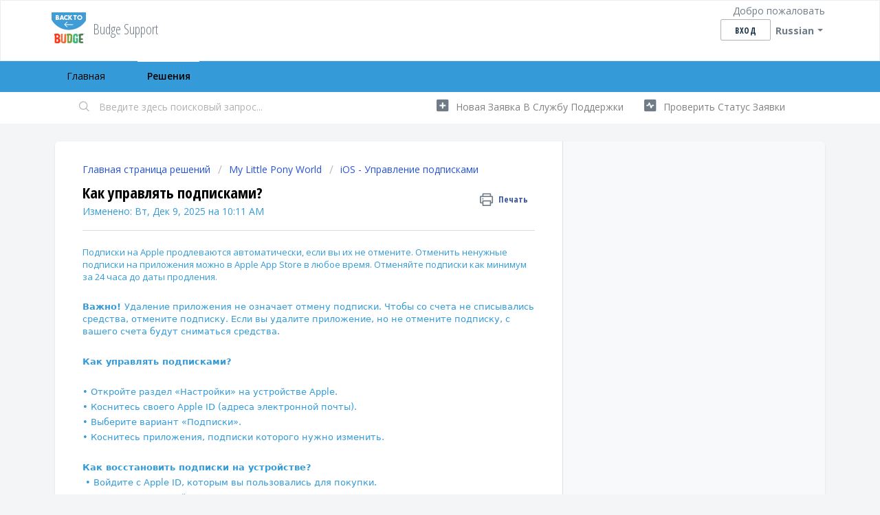

--- FILE ---
content_type: text/html; charset=utf-8
request_url: https://budgestudios.freshdesk.com/ru-RU/support/solutions/articles/12000088800-%D0%9A%D0%B0%D0%BA-%D1%83%D0%BF%D1%80%D0%B0%D0%B2%D0%BB%D1%8F%D1%82%D1%8C-%D0%BF%D0%BE%D0%B4%D0%BF%D0%B8%D1%81%D0%BA%D0%B0%D0%BC%D0%B8-
body_size: 9137
content:
<!DOCTYPE html>
       
        <!--[if lt IE 7]><html class="no-js ie6 dew-dsm-theme " lang="ru-RU" dir="ltr" data-date-format="us"><![endif]-->       
        <!--[if IE 7]><html class="no-js ie7 dew-dsm-theme " lang="ru-RU" dir="ltr" data-date-format="us"><![endif]-->       
        <!--[if IE 8]><html class="no-js ie8 dew-dsm-theme " lang="ru-RU" dir="ltr" data-date-format="us"><![endif]-->       
        <!--[if IE 9]><html class="no-js ie9 dew-dsm-theme " lang="ru-RU" dir="ltr" data-date-format="us"><![endif]-->       
        <!--[if IE 10]><html class="no-js ie10 dew-dsm-theme " lang="ru-RU" dir="ltr" data-date-format="us"><![endif]-->       
        <!--[if (gt IE 10)|!(IE)]><!--><html class="no-js  dew-dsm-theme " lang="ru-RU" dir="ltr" data-date-format="us"><!--<![endif]-->
	<head>
		
		<!-- Title for the page -->
<title> Как управлять подписками? : Budge Support </title>

<!-- Meta information -->

      <meta charset="utf-8" />
      <meta http-equiv="X-UA-Compatible" content="IE=edge,chrome=1" />
      <meta name="description" content= "" />
      <meta name="author" content= "" />
       <meta property="og:title" content="Как управлять подписками?" />  <meta property="og:url" content="https://budgestudios.freshdesk.com/ru-RU/support/solutions/articles/12000088800-%D0%BA%D0%B0%D0%BA-%D1%83%D0%BF%D1%80%D0%B0%D0%B2%D0%BB%D1%8F%D1%82%D1%8C-%D0%BF%D0%BE%D0%B4%D0%BF%D0%B8%D1%81%D0%BA%D0%B0%D0%BC%D0%B8-" />  <meta property="og:description" content=" Подписки на Apple продлеваются автоматически, если вы их не отмените. Отменить ненужные подписки на приложения можно в Apple App Store в любое время. Отменяйте подписки как минимум за 24 часа до даты продления.      Важно! Удаление приложения не ..." />  <meta property="og:image" content="https://s3.amazonaws.com/cdn.freshdesk.com/data/helpdesk/attachments/production/12013202460/logo/SvyOCtBiqb3G6hXggku-ua8vN5-T2inJeg.png?X-Amz-Algorithm=AWS4-HMAC-SHA256&amp;amp;X-Amz-Credential=AKIAS6FNSMY2XLZULJPI%2F20260112%2Fus-east-1%2Fs3%2Faws4_request&amp;amp;X-Amz-Date=20260112T094237Z&amp;amp;X-Amz-Expires=604800&amp;amp;X-Amz-SignedHeaders=host&amp;amp;X-Amz-Signature=235b0d77488d4bd018c8f0a3dc080a9367fad9ada351de49c8b3947e5d99be3c" />  <meta property="og:site_name" content="Budge Support" />  <meta property="og:type" content="article" />  <meta name="twitter:title" content="Как управлять подписками?" />  <meta name="twitter:url" content="https://budgestudios.freshdesk.com/ru-RU/support/solutions/articles/12000088800-%D0%BA%D0%B0%D0%BA-%D1%83%D0%BF%D1%80%D0%B0%D0%B2%D0%BB%D1%8F%D1%82%D1%8C-%D0%BF%D0%BE%D0%B4%D0%BF%D0%B8%D1%81%D0%BA%D0%B0%D0%BC%D0%B8-" />  <meta name="twitter:description" content=" Подписки на Apple продлеваются автоматически, если вы их не отмените. Отменить ненужные подписки на приложения можно в Apple App Store в любое время. Отменяйте подписки как минимум за 24 часа до даты продления.      Важно! Удаление приложения не ..." />  <meta name="twitter:image" content="https://s3.amazonaws.com/cdn.freshdesk.com/data/helpdesk/attachments/production/12013202460/logo/SvyOCtBiqb3G6hXggku-ua8vN5-T2inJeg.png?X-Amz-Algorithm=AWS4-HMAC-SHA256&amp;amp;X-Amz-Credential=AKIAS6FNSMY2XLZULJPI%2F20260112%2Fus-east-1%2Fs3%2Faws4_request&amp;amp;X-Amz-Date=20260112T094237Z&amp;amp;X-Amz-Expires=604800&amp;amp;X-Amz-SignedHeaders=host&amp;amp;X-Amz-Signature=235b0d77488d4bd018c8f0a3dc080a9367fad9ada351de49c8b3947e5d99be3c" />  <meta name="twitter:card" content="summary" />  <link rel="canonical" href="https://budgestudios.freshdesk.com/ru-RU/support/solutions/articles/12000088800-%D0%BA%D0%B0%D0%BA-%D1%83%D0%BF%D1%80%D0%B0%D0%B2%D0%BB%D1%8F%D1%82%D1%8C-%D0%BF%D0%BE%D0%B4%D0%BF%D0%B8%D1%81%D0%BA%D0%B0%D0%BC%D0%B8-" />  <link rel='alternate' hreflang="de" href="https://budgestudios.freshdesk.com/de/support/solutions/articles/12000088800-wie-verwalte-ich-mein-abonnement-"/>  <link rel='alternate' hreflang="en" href="https://budgestudios.freshdesk.com/en/support/solutions/articles/12000088800-how-do-i-manage-my-subscription-"/>  <link rel='alternate' hreflang="es" href="https://budgestudios.freshdesk.com/es/support/solutions/articles/12000088800--c%C3%B3mo-puedo-gestionar-mi-suscripci%C3%B3n-"/>  <link rel='alternate' hreflang="fr" href="https://budgestudios.freshdesk.com/fr/support/solutions/articles/12000088800-ios-comment-g%C3%A9rer-mon-abonnement-"/>  <link rel='alternate' hreflang="it" href="https://budgestudios.freshdesk.com/it/support/solutions/articles/12000088800-come-faccio-a-gestire-il-mio-abbonamento-"/>  <link rel='alternate' hreflang="pt-BR" href="https://budgestudios.freshdesk.com/pt-BR/support/solutions/articles/12000088800-como-faco-para-gerenciar-minha-assinatura-"/>  <link rel='alternate' hreflang="ru-RU" href="https://budgestudios.freshdesk.com/ru-RU/support/solutions/articles/12000088800-%D0%BA%D0%B0%D0%BA-%D1%83%D0%BF%D1%80%D0%B0%D0%B2%D0%BB%D1%8F%D1%82%D1%8C-%D0%BF%D0%BE%D0%B4%D0%BF%D0%B8%D1%81%D0%BA%D0%B0%D0%BC%D0%B8-"/>  <link rel='alternate' hreflang="zh-CN" href="https://budgestudios.freshdesk.com/zh-CN/support/solutions/articles/12000088800-%E6%88%91%E8%A9%B2%E5%A6%82%E4%BD%95%E7%AE%A1%E7%90%86%E6%88%91%E7%9A%84%E8%A8%82%E8%B3%BC%E5%85%A7%E5%AE%B9-"/>  <link rel='alternate' hreflang="zh-TW" href="https://budgestudios.freshdesk.com/zh-TW/support/solutions/articles/12000088800-%E6%88%91%E8%A9%B2%E5%A6%82%E4%BD%95%E7%AE%A1%E7%90%86%E6%88%91%E7%9A%84%E8%A8%82%E8%B3%BC%E5%85%A7%E5%AE%B9-"/> 

<!-- Responsive setting -->
<link rel="apple-touch-icon" href="https://s3.amazonaws.com/cdn.freshdesk.com/data/helpdesk/attachments/production/5049301352/fav_icon/36w89lAttDqD2dUEv9gyYzKoOCZu8c1EDQ.png" />
        <link rel="apple-touch-icon" sizes="72x72" href="https://s3.amazonaws.com/cdn.freshdesk.com/data/helpdesk/attachments/production/5049301352/fav_icon/36w89lAttDqD2dUEv9gyYzKoOCZu8c1EDQ.png" />
        <link rel="apple-touch-icon" sizes="114x114" href="https://s3.amazonaws.com/cdn.freshdesk.com/data/helpdesk/attachments/production/5049301352/fav_icon/36w89lAttDqD2dUEv9gyYzKoOCZu8c1EDQ.png" />
        <link rel="apple-touch-icon" sizes="144x144" href="https://s3.amazonaws.com/cdn.freshdesk.com/data/helpdesk/attachments/production/5049301352/fav_icon/36w89lAttDqD2dUEv9gyYzKoOCZu8c1EDQ.png" />
        <meta name="viewport" content="width=device-width, initial-scale=1.0, maximum-scale=5.0, user-scalable=yes" /> 
		
		<!-- Adding meta tag for CSRF token -->
		<meta name="csrf-param" content="authenticity_token" />
<meta name="csrf-token" content="FIqNr5hxkGcngI/k0SQj3Rxoyjz9CTRikWNAhQJU2YoIC8U8fRp8p0Q7fG3+sfjzDHFGPydyeoAkWvfu08+5Ow==" />
		<!-- End meta tag for CSRF token -->
		
		<!-- Fav icon for portal -->
		<link rel='shortcut icon' href='https://s3.amazonaws.com/cdn.freshdesk.com/data/helpdesk/attachments/production/5049301352/fav_icon/36w89lAttDqD2dUEv9gyYzKoOCZu8c1EDQ.png' />

		<!-- Base stylesheet -->
 
		<link rel="stylesheet" media="print" href="https://assets7.freshdesk.com/assets/cdn/portal_print-6e04b27f27ab27faab81f917d275d593fa892ce13150854024baaf983b3f4326.css" />
	  		<link rel="stylesheet" media="screen" href="https://assets3.freshdesk.com/assets/cdn/falcon_portal_utils-a58414d6bc8bc6ca4d78f5b3f76522e4970de435e68a5a2fedcda0db58f21600.css" />	

		
		<!-- Theme stylesheet -->

		<link href="/support/theme.css?v=4&amp;d=1663218917" media="screen" rel="stylesheet" type="text/css">

		<!-- Google font url if present -->
		<link href='https://fonts.googleapis.com/css?family=Open+Sans:regular,italic,600,700,700italic|Open+Sans+Condensed:300,300italic,700' rel='stylesheet' type='text/css' nonce='7o4vRxQOwHxesSblZVMomw=='>

		<!-- Including default portal based script framework at the top -->
		<script src="https://assets8.freshdesk.com/assets/cdn/portal_head_v2-d07ff5985065d4b2f2826fdbbaef7df41eb75e17b915635bf0413a6bc12fd7b7.js"></script>
		<!-- Including syntexhighlighter for portal -->
		<script src="https://assets8.freshdesk.com/assets/cdn/prism-841b9ba9ca7f9e1bc3cdfdd4583524f65913717a3ab77714a45dd2921531a402.js"></script>

		

		<!-- Access portal settings information via javascript -->
		 <script type="text/javascript">     var portal = {"language":"en","name":"Budge Support","contact_info":"","current_page_name":"article_view","current_tab":"solutions","vault_service":{"url":"https://vault-service.freshworks.com/data","max_try":2,"product_name":"fd"},"current_account_id":183306,"preferences":{"bg_color":"#f3f5f7","header_color":"#ffffff","help_center_color":"#f3f5f7","footer_color":"#828282","tab_color":"#349bd8","tab_hover_color":"#ffffff","btn_background":"#f3f5f7","btn_primary_background":"#ffffff","baseFont":"Open Sans","textColor":"#349bd8","headingsFont":"Open Sans Condensed","headingsColor":"#000000","linkColor":"#828282","linkColorHover":"#349bd8","inputFocusRingColor":"#828282","nonResponsive":"false"},"image_placeholders":{"spacer":"https://assets8.freshdesk.com/assets/misc/spacer.gif","profile_thumb":"https://assets7.freshdesk.com/assets/misc/profile_blank_thumb-4a7b26415585aebbd79863bd5497100b1ea52bab8df8db7a1aecae4da879fd96.jpg","profile_medium":"https://assets3.freshdesk.com/assets/misc/profile_blank_medium-1dfbfbae68bb67de0258044a99f62e94144f1cc34efeea73e3fb85fe51bc1a2c.jpg"},"falcon_portal_theme":false,"current_object_id":12000088800};     var attachment_size = 20;     var blocked_extensions = "";     var allowed_extensions = "";     var store = { 
        ticket: {},
        portalLaunchParty: {} };    store.portalLaunchParty.ticketFragmentsEnabled = false;    store.pod = "us-east-1";    store.region = "US"; </script> 


			
	</head>
	<body>
            	
		
		
		
	<header class="banner">
		<div class="banner-wrapper page">
			<div class="banner-title">
				<a href="/ru-RU/support/home"class='portal-logo'><span class="portal-img"><i></i>
                    <img src='https://s3.amazonaws.com/cdn.freshdesk.com/data/helpdesk/attachments/production/12013202460/logo/SvyOCtBiqb3G6hXggku-ua8vN5-T2inJeg.png' alt="Логотип"
                        onerror="default_image_error(this)" data-type="logo" />
                 </span></a>
				<h1 class="ellipsis heading">Budge Support</h1>
			</div>
			<nav class="banner-nav">
				<div class="banner-language-selector pull-right" data-tabs="tabs"
                data-toggle='tooltip' data-placement="bottom" title=""><ul class="language-options" role="tablist"><li class="dropdown"><h5 class="dropdown-toggle" data-toggle="dropdown"><span>Russian</span><span class="caret"></span></h5><ul class="dropdown-menu " role="menu" aria-labelledby="dropdownMenu"><li><a class="" tabindex="-1" href="/en/support/solutions/articles/12000088800-how-do-i-manage-my-subscription-">English</a></li><li><a class="" tabindex="-1" href="/zh-CN/support/solutions/articles/12000088800-%E6%88%91%E8%A9%B2%E5%A6%82%E4%BD%95%E7%AE%A1%E7%90%86%E6%88%91%E7%9A%84%E8%A8%82%E8%B3%BC%E5%85%A7%E5%AE%B9-">Chinese</a></li><li><a class="" tabindex="-1" href="/zh-TW/support/solutions/articles/12000088800-%E6%88%91%E8%A9%B2%E5%A6%82%E4%BD%95%E7%AE%A1%E7%90%86%E6%88%91%E7%9A%84%E8%A8%82%E8%B3%BC%E5%85%A7%E5%AE%B9-">Chinese (Traditional)</a></li><li><a class=" unavailable-language" tabindex="-1" href="/nl/support/solutions/articles/12000088800-%D0%BA%D0%B0%D0%BA-%D1%83%D0%BF%D1%80%D0%B0%D0%B2%D0%BB%D1%8F%D1%82%D1%8C-%D0%BF%D0%BE%D0%B4%D0%BF%D0%B8%D1%81%D0%BA%D0%B0%D0%BC%D0%B8-">Dutch</a></li><li><a class="" tabindex="-1" href="/fr/support/solutions/articles/12000088800-ios-comment-g%C3%A9rer-mon-abonnement-">French</a></li><li><a class="" tabindex="-1" href="/de/support/solutions/articles/12000088800-wie-verwalte-ich-mein-abonnement-">German</a></li><li><a class=" unavailable-language" tabindex="-1" href="/id/support/solutions/articles/12000088800-%D0%BA%D0%B0%D0%BA-%D1%83%D0%BF%D1%80%D0%B0%D0%B2%D0%BB%D1%8F%D1%82%D1%8C-%D0%BF%D0%BE%D0%B4%D0%BF%D0%B8%D1%81%D0%BA%D0%B0%D0%BC%D0%B8-">Indonesian</a></li><li><a class="" tabindex="-1" href="/it/support/solutions/articles/12000088800-come-faccio-a-gestire-il-mio-abbonamento-">Italian</a></li><li><a class=" unavailable-language" tabindex="-1" href="/ja-JP/support/solutions/articles/12000088800-%D0%BA%D0%B0%D0%BA-%D1%83%D0%BF%D1%80%D0%B0%D0%B2%D0%BB%D1%8F%D1%82%D1%8C-%D0%BF%D0%BE%D0%B4%D0%BF%D0%B8%D1%81%D0%BA%D0%B0%D0%BC%D0%B8-">Japanese</a></li><li><a class=" unavailable-language" tabindex="-1" href="/ko/support/solutions/articles/12000088800-%D0%BA%D0%B0%D0%BA-%D1%83%D0%BF%D1%80%D0%B0%D0%B2%D0%BB%D1%8F%D1%82%D1%8C-%D0%BF%D0%BE%D0%B4%D0%BF%D0%B8%D1%81%D0%BA%D0%B0%D0%BC%D0%B8-">Korean</a></li><li><a class=" unavailable-language" tabindex="-1" href="/ms/support/solutions/articles/12000088800-%D0%BA%D0%B0%D0%BA-%D1%83%D0%BF%D1%80%D0%B0%D0%B2%D0%BB%D1%8F%D1%82%D1%8C-%D0%BF%D0%BE%D0%B4%D0%BF%D0%B8%D1%81%D0%BA%D0%B0%D0%BC%D0%B8-">Malay</a></li><li><a class="" tabindex="-1" href="/pt-BR/support/solutions/articles/12000088800-como-faco-para-gerenciar-minha-assinatura-">Portuguese (BR)</a></li><li><a class="active" tabindex="-1" href="/ru-RU/support/solutions/articles/12000088800-%D0%BA%D0%B0%D0%BA-%D1%83%D0%BF%D1%80%D0%B0%D0%B2%D0%BB%D1%8F%D1%82%D1%8C-%D0%BF%D0%BE%D0%B4%D0%BF%D0%B8%D1%81%D0%BA%D0%B0%D0%BC%D0%B8-"><span class='icon-dd-tick-dark'></span>Russian </a></li><li><a class="" tabindex="-1" href="/es/support/solutions/articles/12000088800--c%C3%B3mo-puedo-gestionar-mi-suscripci%C3%B3n-">Spanish</a></li><li><a class=" unavailable-language" tabindex="-1" href="/es-LA/support/solutions/articles/12000088800-%D0%BA%D0%B0%D0%BA-%D1%83%D0%BF%D1%80%D0%B0%D0%B2%D0%BB%D1%8F%D1%82%D1%8C-%D0%BF%D0%BE%D0%B4%D0%BF%D0%B8%D1%81%D0%BA%D0%B0%D0%BC%D0%B8-">Spanish (Latin America)</a></li><li><a class=" unavailable-language" tabindex="-1" href="/sv-SE/support/solutions/articles/12000088800-%D0%BA%D0%B0%D0%BA-%D1%83%D0%BF%D1%80%D0%B0%D0%B2%D0%BB%D1%8F%D1%82%D1%8C-%D0%BF%D0%BE%D0%B4%D0%BF%D0%B8%D1%81%D0%BA%D0%B0%D0%BC%D0%B8-">Swedish</a></li><li><a class=" unavailable-language" tabindex="-1" href="/tr/support/solutions/articles/12000088800-%D0%BA%D0%B0%D0%BA-%D1%83%D0%BF%D1%80%D0%B0%D0%B2%D0%BB%D1%8F%D1%82%D1%8C-%D0%BF%D0%BE%D0%B4%D0%BF%D0%B8%D1%81%D0%BA%D0%B0%D0%BC%D0%B8-">Turkish</a></li><li><a class=" unavailable-language" tabindex="-1" href="/vi/support/solutions/articles/12000088800-%D0%BA%D0%B0%D0%BA-%D1%83%D0%BF%D1%80%D0%B0%D0%B2%D0%BB%D1%8F%D1%82%D1%8C-%D0%BF%D0%BE%D0%B4%D0%BF%D0%B8%D1%81%D0%BA%D0%B0%D0%BC%D0%B8-">Vietnamese</a></li></ul></li></ul></div> <div class="welcome">Добро пожаловать <b></b> </div>  <b><a href="/ru-RU/support/login"><b>Вход</b></a></b>
			</nav>
		</div>
	</header>
	<nav class="page-tabs">
		<div class="page no-padding no-header-tabs">
			
				<a data-toggle-dom="#header-tabs" href="#" data-animated="true" class="mobile-icon-nav-menu show-in-mobile"></a>
				<div class="nav-link" id="header-tabs">
					
						
							<a href="/ru-RU/support/home" class="">Главная</a>
						
					
						
							<a href="/ru-RU/support/solutions" class="active">Решения</a>
						
					
				</div>
			
		</div>
	</nav>

<!-- Search and page links for the page -->

	<section class="help-center-sc rounded-6">
		<div class="page no-padding">
		<div class="hc-search">
			<div class="hc-search-c">
				<form class="hc-search-form print--remove" autocomplete="off" action="/ru-RU/support/search/solutions" id="hc-search-form" data-csrf-ignore="true">
	<div class="hc-search-input">
	<label for="support-search-input" class="hide">Введите здесь поисковый запрос...</label>
		<input placeholder="Введите здесь поисковый запрос..." type="text"
			name="term" class="special" value=""
            rel="page-search" data-max-matches="10" id="support-search-input">
	</div>
	<div class="hc-search-button">
		<button class="btn btn-primary" aria-label="Поиск" type="submit" autocomplete="off">
			<i class="mobile-icon-search hide-tablet"></i>
			<span class="hide-in-mobile">
				Поиск
			</span>
		</button>
	</div>
</form>
			</div>
		</div>
		<div class="hc-nav ">
			 <nav>   <div>
              <a href="/ru-RU/support/tickets/new" class="mobile-icon-nav-newticket new-ticket ellipsis" title="Новая заявка в службу поддержки">
                <span> Новая заявка в службу поддержки </span>
              </a>
            </div>   <div>
              <a href="/ru-RU/support/tickets" class="mobile-icon-nav-status check-status ellipsis" title="Проверить статус заявки">
                <span>Проверить статус заявки</span>
              </a>
            </div>  </nav>
		</div>
		</div>
	</section>



<div class="page">
	
	
	<!-- Search and page links for the page -->
	

	<!-- Notification Messages -->
	 <div class="alert alert-with-close notice hide" id="noticeajax"></div> 

	
	<div class="c-wrapper">		
		<section class="main content rounded-6 min-height-on-desktop fc-article-show" id="article-show-12000088800">
	<div class="breadcrumb">
		<a href="/ru-RU/support/solutions"> Главная страница решений </a>
		<a href="/ru-RU/support/solutions/12000005109">My Little Pony World</a>
		<a href="/ru-RU/support/solutions/folders/12000019123">iOS - Управление подписками</a>
	</div>
	<b class="page-stamp page-stamp-article">
		<b class="icon-page-article"></b>
	</b>

	<h2 class="heading">Как управлять подписками?
	 	<a href="#"
            class="solution-print--icon print--remove"
 			title="Печать этой статьи"
 			arial-role="link"
 			arial-label="Печать этой статьи"
			id="print-article"
 		>
			<span class="icon-print"></span>
			<span class="text-print">Печать</span>
 		</a>
	</h2>
	
	<p>Изменено: Вт, Дек 9, 2025 на 10:11 AM</p>
	<hr />
	

	<article class="article-body" id="article-body" rel="image-enlarge">
		<p>Подписки на Apple продлеваются автоматически, если вы их не отмените. Отменить ненужные подписки на приложения можно в Apple App Store в любое время. Отменяйте подписки как минимум за 24 часа до даты продления.&nbsp;</p><p style="overflow-wrap: break-word; font-family: -apple-system, system-ui, &quot;Segoe UI&quot;, Roboto, &quot;Helvetica Neue&quot;, Arial, sans-serif;">&nbsp;</p><p style="overflow-wrap: break-word; font-family: -apple-system, system-ui, &quot;Segoe UI&quot;, Roboto, &quot;Helvetica Neue&quot;, Arial, sans-serif;"><strong>Важно!&nbsp;</strong>Удаление приложения не означает отмену подписки. Чтобы со счета не списывались средства, отмените подписку. Если вы удалите приложение, но не отмените подписку, с вашего счета будут сниматься средства.&nbsp;</p><p style="overflow-wrap: break-word; font-family: -apple-system, system-ui, &quot;Segoe UI&quot;, Roboto, &quot;Helvetica Neue&quot;, Arial, sans-serif;">&nbsp;</p><p style="overflow-wrap: break-word; font-family: -apple-system, system-ui, &quot;Segoe UI&quot;, Roboto, &quot;Helvetica Neue&quot;, Arial, sans-serif;"><strong>Как управлять подписками?&nbsp;</strong></p><p style="overflow-wrap: break-word; font-family: -apple-system, system-ui, &quot;Segoe UI&quot;, Roboto, &quot;Helvetica Neue&quot;, Arial, sans-serif;">&nbsp;</p><p style="overflow-wrap: break-word; font-family: -apple-system, system-ui, &quot;Segoe UI&quot;, Roboto, &quot;Helvetica Neue&quot;, Arial, sans-serif;">• Откройте раздел «Настройки» на устройстве Apple.&nbsp;</p><p style="overflow-wrap: break-word; font-family: -apple-system, system-ui, &quot;Segoe UI&quot;, Roboto, &quot;Helvetica Neue&quot;, Arial, sans-serif;">• Коснитесь своего Apple ID (адреса электронной почты).&nbsp;</p><p style="overflow-wrap: break-word; font-family: -apple-system, system-ui, &quot;Segoe UI&quot;, Roboto, &quot;Helvetica Neue&quot;, Arial, sans-serif;">• Выберите вариант «Подписки».&nbsp;</p><p style="overflow-wrap: break-word; font-family: -apple-system, system-ui, &quot;Segoe UI&quot;, Roboto, &quot;Helvetica Neue&quot;, Arial, sans-serif;">• Коснитесь приложения, подписки которого нужно изменить.&nbsp;</p><p style="overflow-wrap: break-word; font-family: -apple-system, system-ui, &quot;Segoe UI&quot;, Roboto, &quot;Helvetica Neue&quot;, Arial, sans-serif;"><br></p><p style="overflow-wrap: break-word; font-family: -apple-system, system-ui, &quot;Segoe UI&quot;, Roboto, &quot;Helvetica Neue&quot;, Arial, sans-serif;"><strong>Как восстановить подписки на устройстве?&nbsp;</strong></p><p dir="ltr" style="overflow-wrap: break-word; font-family: -apple-system, system-ui, &quot;Segoe UI&quot;, Roboto, &quot;Helvetica Neue&quot;, Arial, sans-serif;">&nbsp;• Войдите с Apple ID, которым вы пользовались для покупки.&nbsp;</p><p dir="ltr" style="overflow-wrap: break-word; font-family: -apple-system, system-ui, &quot;Segoe UI&quot;, Roboto, &quot;Helvetica Neue&quot;, Arial, sans-serif;">• На экране «Настройки» нажмите кнопку «Восстановить покупки».&nbsp;</p><p style="overflow-wrap: break-word; font-family: -apple-system, system-ui, &quot;Segoe UI&quot;, Roboto, &quot;Helvetica Neue&quot;, Arial, sans-serif;">&nbsp;</p><p style="overflow-wrap: break-word; font-family: -apple-system, system-ui, &quot;Segoe UI&quot;, Roboto, &quot;Helvetica Neue&quot;, Arial, sans-serif;">Почему подписка сохранилась, хотя она уже отменена? &nbsp;После отмены подписки у вас остается полный доступ к приложению до конца текущего периода подписки. После окончания текущего периода подписки статус сменится на «Нет подписки», и вы потеряете доступ к части материалов приложения.&nbsp;</p><p style="overflow-wrap: break-word; font-family: -apple-system, system-ui, &quot;Segoe UI&quot;, Roboto, &quot;Helvetica Neue&quot;, Arial, sans-serif;">&nbsp;</p><p><strong>Могу ли я поделиться своей подпиской через Семейный доступ?</strong></p><p dir="ltr"><strong><br data-start="3498" data-end="3501" style="caret-color: rgb(0, 0, 0); color: rgb(0, 0, 0);"></strong>Да, My Little Pony World теперь поддерживает iOS Семейный доступ. Если у вас есть активная подписка и Семейный доступ включён в вашей учётной записи Apple ID, члены вашей семьи смогут пользоваться подпиской на своих устройствах.</p><p style="overflow-wrap: break-word; font-family: -apple-system, system-ui, &quot;Segoe UI&quot;, Roboto, &quot;Helvetica Neue&quot;, Arial, sans-serif;">&nbsp;</p><p style="overflow-wrap: break-word; font-family: -apple-system, system-ui, &quot;Segoe UI&quot;, Roboto, &quot;Helvetica Neue&quot;, Arial, sans-serif;"><strong>Возврат средств за подписку&nbsp;</strong></p><p style="overflow-wrap: break-word; font-family: -apple-system, system-ui, &quot;Segoe UI&quot;, Roboto, &quot;Helvetica Neue&quot;, Arial, sans-serif;">&nbsp;</p><p>К сожалению, одобрить возврат средств может только Apple. Свяжитесь с поддержкой Apple и запросите возврат средств. Сделать это можно в любое время.</p>
	</article>

	<hr />	
		

		<p class="article-vote" id="voting-container" 
											data-user-id="" 
											data-article-id="12000088800"
											data-language="ru-RU">
										Была ли эта статья полезной?<span data-href="/ru-RU/support/solutions/articles/12000088800/thumbs_up" class="vote-up a-link" id="article_thumbs_up" 
									data-remote="true" data-method="put" data-update="#voting-container" 
									data-user-id=""
									data-article-id="12000088800"
									data-language="ru-RU"
									data-update-with-message="Рады были помочь. Благодарим за отзыв.">
								Да</span><span class="vote-down-container"><span data-href="/ru-RU/support/solutions/articles/12000088800/thumbs_down" class="vote-down a-link" id="article_thumbs_down" 
									data-remote="true" data-method="put" data-update="#vote-feedback-form" 
									data-user-id=""
									data-article-id="12000088800"
									data-language="ru-RU"
									data-hide-dom="#voting-container" data-show-dom="#vote-feedback-container">
								Нет</span></span></p><a class="hide a-link" id="vote-feedback-form-link" data-hide-dom="#vote-feedback-form-link" data-show-dom="#vote-feedback-container">Отправить отзыв</a><div id="vote-feedback-container"class="hide">	<div class="lead">Извините, что не удалось помочь. У вас есть идеи, что можно улучшить в этой статье?</div>	<div id="vote-feedback-form">		<div class="sloading loading-small loading-block"></div>	</div></div>
		
</section>
<section class="sidebar content rounded-6 fc-related-articles">
	<div id="related_articles"><div class="cs-g-c"><section class="article-list"><h3 class="list-lead">Статьи по теме</h3><ul rel="remote" 
			data-remote-url="/ru-RU/support/search/articles/12000088800/related_articles?container=related_articles&limit=10" 
			id="related-article-list"></ul></section></div></div>
</section>

<script nonce="7o4vRxQOwHxesSblZVMomw==">
	['click', 'keypress'].forEach(function eventsCallback(event) {
		document.getElementById('print-article').addEventListener(event, function (e) {
			if (event === 'keypress' && e.key !== 'Enter') return;
			e.preventDefault();
			print();
		});
	});
</script>

	</div>
	

	

</div>

	<footer class="footer rounded-6">
		<nav class="footer-links page no-padding">
			
					
						<a href="/ru-RU/support/home" class="">Главная</a>
					
						<a href="/ru-RU/support/solutions" class="active">Решения</a>
					
			
			
			
		</nav>
	</footer>
	




			<script src="https://assets6.freshdesk.com/assets/cdn/portal_bottom-0fe88ce7f44d512c644a48fda3390ae66247caeea647e04d017015099f25db87.js"></script>

		<script src="https://assets9.freshdesk.com/assets/cdn/redactor-642f8cbfacb4c2762350a557838bbfaadec878d0d24e9a0d8dfe90b2533f0e5d.js"></script> 
		<script src="https://assets8.freshdesk.com/assets/cdn/lang/ru-ru-ed22df81859b077c0ca28222c3224c9041ed27a99240c16479451a6e85202c9d.js"></script>
		<!-- for i18n-js translations -->
  		<script src="https://assets10.freshdesk.com/assets/cdn/i18n/portal/ru-RU-01569d3a468b1140492f4cf2a5613a8791c106794dc9af03def618ecc7704e6b.js"></script>
		<!-- Including default portal based script at the bottom -->
		<script nonce="7o4vRxQOwHxesSblZVMomw==">
//<![CDATA[
	
	jQuery(document).ready(function() {
					
		// Setting the locale for moment js
		moment.lang('ru-ru');

		var validation_meassages = {"required":"Это обязательное поле.","remote":"Задайте фиксированные параметры для этого поля.","email":"Введите действительный адрес электронной почты","url":"Такой URL-адрес не существует.","date":"Введите допустимую дату.","dateISO":"Введите допустимую дату (ISO).","number":"Введите допустимый номер.","digits":"Введите только цифры.","creditcard":"Введите допустимый номер кредитной карты.","equalTo":"Введите это значение повторно.","two_decimal_place_warning":"Значение не может иметь более двух цифр после запятой","select_atleast_one":"Выберите хотя бы один вариант.","select2_minimum_limit":"Пожалуйста введите %{char_count} или более символов","select2_maximum_limit":"Вы можете выбрать максимум %{limit} %{container}","integration_no_match":"нет подходящих данных...","ember_method_name_reserved":"Это имя зарезервировано и не может быть использовано. Выберите другое имя."}	

		jQuery.extend(jQuery.validator.messages, validation_meassages );


		jQuery(".call_duration").each(function () {
			var format,time;
			if (jQuery(this).data("time") === undefined) { return; }
			if(jQuery(this).hasClass('freshcaller')){ return; }
			time = jQuery(this).data("time");
			if (time>=3600) {
			 format = "hh:mm:ss";
			} else {
				format = "mm:ss";
			}
			jQuery(this).html(time.toTime(format));
		});
	});

	// Shortcuts variables
	var Shortcuts = {"global":{"help":"?","save":"mod+return","cancel":"esc","search":"/","status_dialog":"mod+alt+return","save_cuctomization":"mod+shift+s"},"app_nav":{"dashboard":"g d","tickets":"g t","social":"g e","solutions":"g s","forums":"g f","customers":"g c","reports":"g r","admin":"g a","ticket_new":"g n","compose_email":"g m"},"pagination":{"previous":"alt+left","next":"alt+right","alt_previous":"j","alt_next":"k"},"ticket_list":{"ticket_show":"return","select":"x","select_all":"shift+x","search_view":"v","show_description":"space","unwatch":"w","delete":"#","pickup":"@","spam":"!","close":"~","silent_close":"alt+shift+`","undo":"z","reply":"r","forward":"f","add_note":"n","scenario":"s"},"ticket_detail":{"toggle_watcher":"w","reply":"r","forward":"f","add_note":"n","close":"~","silent_close":"alt+shift+`","add_time":"m","spam":"!","delete":"#","show_activities_toggle":"}","properties":"p","expand":"]","undo":"z","select_watcher":"shift+w","go_to_next":["j","down"],"go_to_previous":["k","up"],"scenario":"s","pickup":"@","collaboration":"d"},"social_stream":{"search":"s","go_to_next":["j","down"],"go_to_previous":["k","up"],"open_stream":["space","return"],"close":"esc","reply":"r","retweet":"shift+r"},"portal_customizations":{"preview":"mod+shift+p"},"discussions":{"toggle_following":"w","add_follower":"shift+w","reply_topic":"r"}};
	
	// Date formats
	var DATE_FORMATS = {"non_us":{"moment_date_with_week":"ddd, D MMM, YYYY","datepicker":"d M, yy","datepicker_escaped":"d M yy","datepicker_full_date":"D, d M, yy","mediumDate":"d MMM, yyyy"},"us":{"moment_date_with_week":"ddd, MMM D, YYYY","datepicker":"M d, yy","datepicker_escaped":"M d yy","datepicker_full_date":"D, M d, yy","mediumDate":"MMM d, yyyy"}};

	var lang = { 
		loadingText: "Подождите...",
		viewAllTickets: "Посмотреть все заявки"
	};


//]]>
</script> 

		

		<img src='/ru-RU/support/solutions/articles/12000088800-%D0%BA%D0%B0%D0%BA-%D1%83%D0%BF%D1%80%D0%B0%D0%B2%D0%BB%D1%8F%D1%82%D1%8C-%D0%BF%D0%BE%D0%B4%D0%BF%D0%B8%D1%81%D0%BA%D0%B0%D0%BC%D0%B8-/hit' alt='Число просмотров статьи' aria-hidden='true'/>
		<script type="text/javascript">
     		I18n.defaultLocale = "en";
     		I18n.locale = "ru-RU";
		</script>
			
    	


		<!-- Include dynamic input field script for signup and profile pages (Mint theme) -->

	</body>
</html>
